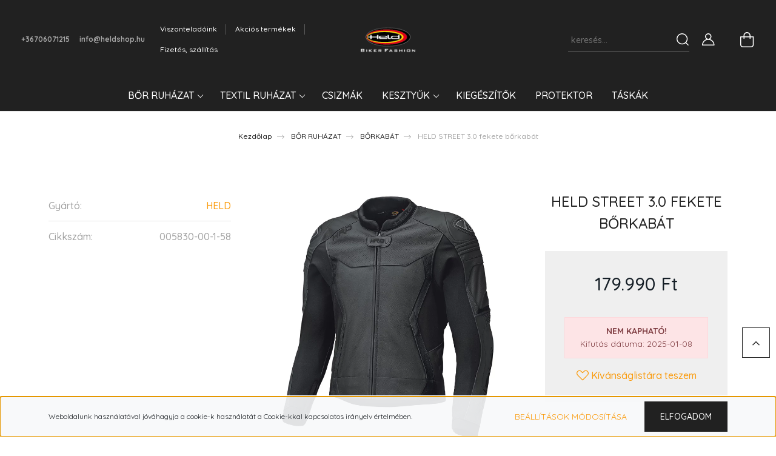

--- FILE ---
content_type: text/css
request_url: https://held.cdn.shoprenter.hu/custom/held/catalog/view/theme/paris_global/stylesheet/stylesheet.css?v=1619006607
body_size: 4
content:
FOOTER
{
	background: url(https://held.shoprenter.hu/custom/held/image/data/FOOTER/FOOTER.jpg);
	font-size: 0.8125rem;
	padding: 2rem 0 2rem 0;
	text-align: center;
	font-weight: 500;
	color: #A6A6A6;
	margin-top: 0;
}